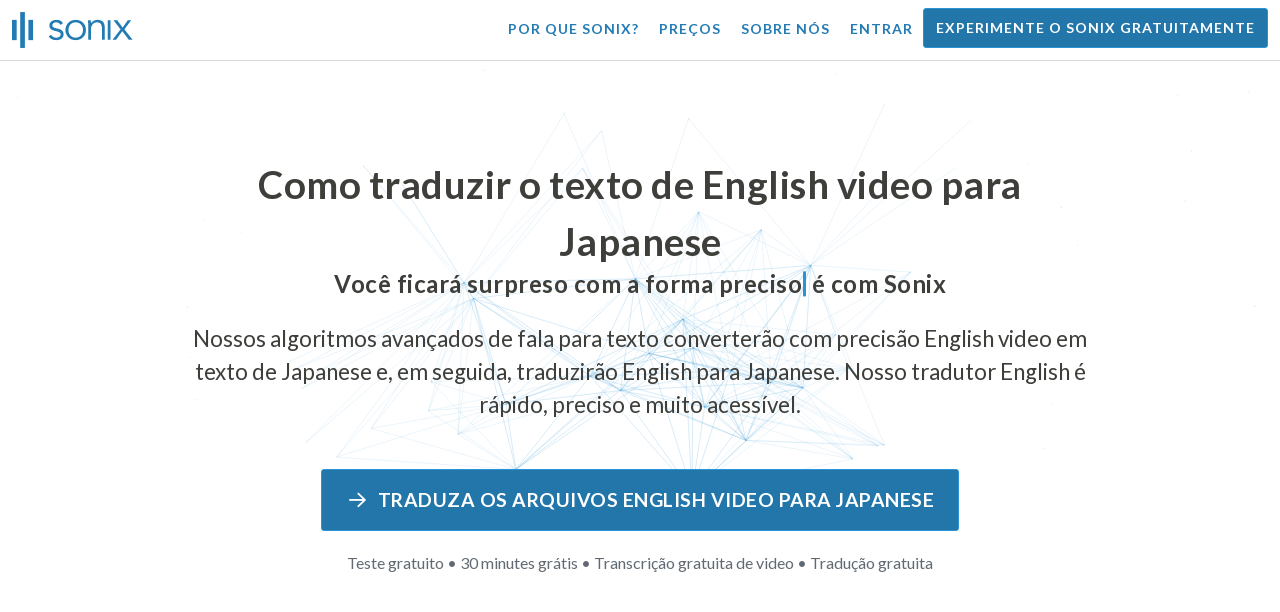

--- FILE ---
content_type: text/html; charset=utf-8
request_url: https://sonix.ai/pt/how-to-translate-english-video-to-japanese-text
body_size: 11470
content:
<!DOCTYPE html><html lang="pt"><head><title>Traduzir texto de English Video para Japanese | Tradução de alta qualidade | Sonix</title><script>window.dataLayer = window.dataLayer || [];
dataLayer.push({'userId': ''});
dataLayer.push({'sonixId': ''});
dataLayer.push({'sonixIsCustomer': ''});</script><script>(function(w,d,s,l,i){w[l]=w[l]||[];w[l].push({'gtm.start': new Date().getTime(),event:'gtm.js'});var f=d.getElementsByTagName(s)[0], j=d.createElement(s),dl=l!='dataLayer'?'&l='+l:'';j.async=true;j.src= 'https://www.googletagmanager.com/gtm.js?id='+i+dl;f.parentNode.insertBefore(j,f); })(window,document,'script','dataLayer','GTM-TLWL6QS');</script><script>// Push pageview event after GTM loads
dataLayer.push({
  'event': 'page_view',
  'page_path': window.location.pathname,
  'page_title': document.title,
  'page_location': window.location.href
});</script><meta charset="utf-8" /><meta content="width=device-width, initial-scale=1, minimum-scale=1, shrink-to-fit=no" name="viewport" /><meta content="#237bb3" name="theme-color" /><meta content="Finalmente, você pode traduzir rapidamente o texto de English video para Japanese sem sacrificar a qualidade. ✓ Clique para descobrir o que milhões de usuários satisfeitos do Sonix já conhecem." name="description" /><meta content="on" http-equiv="x-dns-prefetch-control" /><link href="//ajax.googleapis.com" rel="dns-prefetch" /><link href="//fonts.googleapis.com" rel="dns-prefetch" /><link href="//cdnjs.cloudflare.com" rel="dns-prefetch" /><link href="//www.googletagmanager.com" rel="dns-prefetch" /><link href="https://sonix.ai/pt/how-to-translate-english-video-to-japanese-text" rel="canonical" /><link href="https://sonix.ai/how-to-translate-english-video-to-japanese-text" hreflang="x-default" rel="alternate" /><link href="https://sonix.ai/how-to-translate-english-video-to-japanese-text" hreflang="en" rel="alternate" /><link href="https://sonix.ai/es/how-to-translate-english-video-to-japanese-text" hreflang="es" rel="alternate" /><link href="https://sonix.ai/de/how-to-translate-english-video-to-japanese-text" hreflang="de" rel="alternate" /><link href="https://sonix.ai/fr/how-to-translate-english-video-to-japanese-text" hreflang="fr" rel="alternate" /><link href="https://sonix.ai/ru/how-to-translate-english-video-to-japanese-text" hreflang="ru" rel="alternate" /><link href="https://sonix.ai/pt/how-to-translate-english-video-to-japanese-text" hreflang="pt" rel="alternate" /><link href="https://sonix.ai/nl/how-to-translate-english-video-to-japanese-text" hreflang="nl" rel="alternate" /><link href="https://sonix.ai/zh/how-to-translate-english-video-to-japanese-text" hreflang="zh" rel="alternate" /><link href="https://sonix.ai/tr/how-to-translate-english-video-to-japanese-text" hreflang="tr" rel="alternate" /><link href="https://sonix.ai/da/how-to-translate-english-video-to-japanese-text" hreflang="da" rel="alternate" /><link href="https://sonix.ai/ja/how-to-translate-english-video-to-japanese-text" hreflang="ja" rel="alternate" /><meta content="Traduzir texto de English Video para Japanese | Tradução de alta qualidade | Sonix" itemprop="name" /><meta content="Finalmente, você pode traduzir rapidamente o texto de English video para Japanese sem sacrificar a qualidade. ✓ Clique para descobrir o que milhões de usuários satisfeitos do Sonix já conhecem." itemprop="description" /><meta content="https://sonix.ai/sonix-share-image.jpg" itemprop="image" /><meta content="summary" name="twitter:card" /><meta content="@trysonix" name="twitter:site" /><meta content="Traduzir texto de English Video para Japanese | Tradução de alta qualidade | Sonix" name="twitter:title" /><meta content="Finalmente, você pode traduzir rapidamente o texto de English video para Japanese sem sacrificar a qualidade. ✓ Clique para descobrir o que milhões de usuários satisfeitos do Sonix já conhecem." name="twitter:description" /><meta content="@trysonix" name="twitter:creator" /><meta content="https://sonix.ai/sonix-share-image.jpg" name="twitter:image:src" /><meta content="Traduzir texto de English Video para Japanese | Tradução de alta qualidade | Sonix" property="og:title" /><meta content="article" property="og:type" /><meta content="https://sonix.ai/pt/how-to-translate-english-video-to-japanese-text" property="og:url" /><meta content="https://sonix.ai/sonix-share-image.jpg" property="og:image" /><meta content="https://sonix.ai/sonix-share-image.jpg" property="og:image:secure_url" /><meta content="Finalmente, você pode traduzir rapidamente o texto de English video para Japanese sem sacrificar a qualidade. ✓ Clique para descobrir o que milhões de usuários satisfeitos do Sonix já conhecem." property="og:description" /><meta content="Sonix" property="og:site_name" /><meta content="pt" property="og:locale" /><meta content="1013691755439806" property="fb:admins" /><script src="//d2wy8f7a9ursnm.cloudfront.net/v4/bugsnag.min.js"></script><script>window.bugsnagClient = bugsnag({
  apiKey: '93e57eeb3b18542fed46e12c5b7cd686',
  appVersion: '1.1',
  user: {"id":null,"name":null,"email":null}
})</script><script>/*! loadCSS. [c]2017 Filament Group, Inc. MIT License */
/* This file is meant as a standalone workflow for
- testing support for link[rel=preload]
- enabling async CSS loading in browsers that do not support rel=preload
- applying rel preload css once loaded, whether supported or not.
*/
(function (w) {
  "use strict";
  // rel=preload support test
  if (!w.loadCSS) {
    w.loadCSS = function () {
    };
  }
  // define on the loadCSS obj
  var rp = loadCSS.relpreload = {};
  // rel=preload feature support test
  // runs once and returns a function for compat purposes
  rp.support = (function () {
    var ret;
    try {
      ret = w.document.createElement("link").relList.supports("preload");
    } catch (e) {
      ret = false;
    }
    return function () {
      return ret;
    };
  })();

  // if preload isn't supported, get an asynchronous load by using a non-matching media attribute
  // then change that media back to its intended value on load
  rp.bindMediaToggle = function (link) {
    // remember existing media attr for ultimate state, or default to 'all'
    var finalMedia = link.media || "all";

    function enableStylesheet() {
      // unbind listeners
      if (link.addEventListener) {
        link.removeEventListener("load", enableStylesheet);
      } else if (link.attachEvent) {
        link.detachEvent("onload", enableStylesheet);
      }
      link.setAttribute("onload", null);
      link.media = finalMedia;
    }

    // bind load handlers to enable media
    if (link.addEventListener) {
      link.addEventListener("load", enableStylesheet);
    } else if (link.attachEvent) {
      link.attachEvent("onload", enableStylesheet);
    }

    // Set rel and non-applicable media type to start an async request
    // note: timeout allows this to happen async to let rendering continue in IE
    setTimeout(function () {
      link.rel = "stylesheet";
      link.media = "only x";
    });
    // also enable media after 3 seconds,
    // which will catch very old browsers (android 2.x, old firefox) that don't support onload on link
    setTimeout(enableStylesheet, 3000);
  };

  // loop through link elements in DOM
  rp.poly = function () {
    // double check this to prevent external calls from running
    if (rp.support()) {
      return;
    }
    var links = w.document.getElementsByTagName("link");
    for (var i = 0; i < links.length; i++) {
      var link = links[i];
      // qualify links to those with rel=preload and as=style attrs
      if (link.rel === "preload" && link.getAttribute("as") === "style" && !link.getAttribute("data-loadcss")) {
        // prevent rerunning on link
        link.setAttribute("data-loadcss", true);
        // bind listeners to toggle media back
        rp.bindMediaToggle(link);
      }
    }
  };

  // if unsupported, run the polyfill
  if (!rp.support()) {
    // run once at least
    rp.poly();

    // rerun poly on an interval until onload
    var run = w.setInterval(rp.poly, 500);
    if (w.addEventListener) {
      w.addEventListener("load", function () {
        rp.poly();
        w.clearInterval(run);
      });
    } else if (w.attachEvent) {
      w.attachEvent("onload", function () {
        rp.poly();
        w.clearInterval(run);
      });
    }
  }


  // commonjs
  if (typeof exports !== "undefined") {
    exports.loadCSS = loadCSS;
  }
  else {
    w.loadCSS = loadCSS;
  }
}(typeof global !== "undefined" ? global : this) );</script><script src="https://kit.fontawesome.com/ab8a76ed57.js" crossorigin="anonymous" async="async"></script><script>WebFontConfig = {
  google: { families: ['Lato:300,400,700', 'Roboto+Mono:400,700&display=swap'] }
};
(function(d) {
  var wf = d.createElement('script'), s = d.scripts[0];
  wf.src = 'https://ajax.googleapis.com/ajax/libs/webfont/1.6.26/webfont.js';
  wf.async = true;
  s.parentNode.insertBefore(wf, s);
})(document);</script><link href="/apple-touch-icon.png?v=7k4vWN7x9l" rel="apple-touch-icon" sizes="180x180" /><link href="/favicon-32x32.png?v=7k4vWN7x9l" rel="icon" sizes="32x32" type="image/png" /><link href="/favicon-16x16.png?v=7k4vWN7x9l" rel="icon" sizes="16x16" type="image/png" /><link href="/site.webmanifest?v=7k4vWN7x9l" rel="manifest" /><link color="#2276aa" href="/safari-pinned-tab.svg?v=7k4vWN7x9l" rel="mask-icon" /><link href="/favicon.ico?v=7k4vWN7x9l" rel="shortcut icon" /><meta content="Sonix" name="apple-mobile-web-app-title" /><meta content="Sonix" name="application-name" /><meta content="#2276aa" name="msapplication-TileColor" /><meta content="#ffffff" name="theme-color" /><link rel="stylesheet" href="/packs/css/corp-0d0900d1.css" media="screen" /><script src="/packs/js/corp-f8bce22d63b793d1269f.js"></script><script async="" src="https://accounts.google.com/gsi/client"></script></head><body id="page--top"><noscript><iframe height="0" src="https://www.googletagmanager.com/ns.html?id=GTM-TLWL6QS" style="display:none;visibility:hidden" width="0"></iframe></noscript><div class="fixed-top corp-top"><nav class="navbar navbar-expand-md navbar-blue" role="navigation"><div class="container-fluid"><a class="navbar-brand" href="/?locale=pt"><img width="121px" height="36px" style="max-height: 2.25rem;" alt="Sonix Home | Transcreva automaticamente seu áudio e vídeo com a mais recente tecnologia de inteligência artificial" src="/packs/media/images/brand/sonix-logo-corp-blue-e410f51ea5d828c873016d7e925b9386.svg" /></a><button aria-controls="navbarNavDropdown" aria-expanded="false" aria-label="Toggle navigation" class="navbar-toggler navbar-toggler-right" data-bs-target="#navbarNavDropdown" data-bs-toggle="collapse" type="button"><span class="navbar-toggler-icon"></span></button><div class="collapse navbar-collapse" id="navbarNavDropdown"><ul class="navbar-nav"></ul><ul class="navbar-nav ms-auto"><li class="nav-item"><a class="nav-link" href="/pt/features">Por que Sonix?</a></li><li class="nav-item"><a class="nav-link" href="/pt/pricing">Preços</a></li><li class="nav-item"><a class="nav-link" href="/pt/about">Sobre nós</a></li><li class="nav-item"><a class="nav-link me-2" href="/accounts/sign_in?locale=pt">Entrar</a></li><li class="nav-item"><a class="nav-link btn btn-cta" href="/accounts/sign_up?locale=pt">Experimente o Sonix gratuitamente</a></li></ul></div></div></nav></div><header><canvas class="sonix-dots"></canvas><div class="container fluid"><div class="row justify-content-center"><div class="col-sm-12 col-md-10"><div class="header--headline"><h2 class="cd-headline letters type mb-4 font--sans-serif"><span class="text--size-2400rem">Como traduzir o texto de English video para Japanese</span><br />Você ficará surpreso com a forma&nbsp;<span class="cd-words-wrapper"><b class="is-visible">&#32;veloz</b><b>&#32;preciso</b><b>&#32;acessível</b><b>&#32;fácil</b><b>&#32;simples</b></span>&nbsp;é com Sonix</h2><p class="mb-4 text--size-1400rem">Nossos algoritmos avançados de fala para texto converterão com precisão English video em texto de Japanese e, em seguida, traduzirão English para Japanese. Nosso tradutor English é rápido, preciso e muito acessível.</p><div class="pt-4"><a class="btn btn-primary mb-1 py-3 px-4" href=""><span class="d-block text--size-1200rem"><i class="far fa-fw fa-arrow-right me-2"></i>Traduza os arquivos English video para Japanese</span></a><p class="d-block text--color-meta-dark text--size-1000rem mt-3">Teste gratuito • 30 minutes grátis • Transcrição gratuita de video • Tradução gratuita</p></div></div></div></div></div></header><main><section class="section--box-shadow-none"><div class="container"><div class="row"><div class="col-sm-12"><div class="divider--title"><div class="divider--line"></div><div class="divider--title-content"><h1>Traduzir English video para Japanese texto</h1></div><div class="divider--line"></div></div></div></div><div class="row justify-content-around mb-5"><div class="col-sm-12 col-md-6 col-lg-7 d-flex"><div class="align-self-center"><h2 class="font-style-h1 my-4 text--weight-700">Quatro etapas simples com o conversor Sonix English para- Japanese video:</h2><ol><li class="ps-3"><h3>Faça upload do seu arquivo English video</h3><p>Comece a traduzir English video para Japanese enviando seu arquivo English video para o Sonix. Você receberá uma transcrição de texto em English em apenas alguns minutos, com base no tamanho do seu arquivo. O Sonix suporta muitos formatos populares de arquivos de áudio.&nbsp;<a class="text--color" href="https://sonix.ai/?locale=pt">O Sonix suporta muitos formatos de arquivo video populares.</a></p></li><li class="ps-3"><h3>Aperfeiçoe a transcrição do texto de English</h3><p>Passe alguns minutos em nosso poderoso editor on-line limpando a transcrição English transcrita automaticamente. Isso melhorará drasticamente a precisão de sua futura tradução de English a Japanese. O processo de tradução por voz se torna mais preciso com essa etapa simples.&nbsp;</p></li><li class="ps-3"><h3>Selecione Japanese no menu “Tradução”</h3><p>Nossos modelos avançados de linguagem criarão rapidamente uma transcrição em Japanese para você em alguns minutos. Ele pegará seu English video, o converterá em texto de Japanese e fornecerá uma transcrição traduzida que você poderá acessar e revisar antes de baixá-la. Traduza gravações de voz rapidamente com uma transcrição que sempre captura sua mensagem com precisão.&nbsp;</p></li><li class="ps-3"><h3>Aperfeiçoe sua transcrição final de Japanese</h3><p>Depois de traduzir uma gravação de English para o texto Japanese, nosso poderoso editor ajudará você a limpar sua nova transcrição de Japanese rapidamente com nossa visualização lado a lado. Clique no ícone do globo para mostrar a transcrição original de English ao lado da transcrição recém-traduzida de Japanese. Isso permitirá que você leia rapidamente o texto em nosso site e encontre problemas que podem ser corrigidos, produzindo um ótimo resultado final que você pode baixar imediatamente para o seu dispositivo.&nbsp;</p></li></ol></div></div><div class="col-sm-12 col-md-6 col-lg-5"><div class="img-fluid px-5 px-md-0 py-5"><object aria-label="Animação: O Sonix traduz automaticamente suas transcrições para %{language_count} + idiomas. Tradução rápida, precisa e acessível." data="/packs/media/images/corp/illustrations/homepage/sonix-svganimate-translation-90d21ce2a8cbffdd7a8e7a236b605792.svg" id="animatesvg-translation" onload="translationSvgLoaded()" type="image/svg+xml"></object></div><script>function translationSvgLoaded() {
  anime({
    targets: Array.from(document.getElementById("animatesvg-translation").contentDocument.querySelectorAll(".animate line, .animate path")),
    strokeDashoffset: [anime.setDashoffset, 0],
    easing: 'easeInOutSine',
    duration: 600,
    delay: function (el, i) {
      return i * 100
    },
    direction: 'alternate',
    endDelay: 200,
    loop: true
  });
}</script></div></div></div><div class="container section--article mb-5"><div class="row"><div class="col-sm-12"><div class="divider--title"><div class="divider--line"></div><div class="divider--title-content"><h2>Perguntas frequentes: English -to- Japanese</h2></div><div class="divider--line"></div></div></div></div><div class="row justify-content-around"><div class="col-sm-12 col-md-6 col-lg-7 d-flex"><div class="align-self-center"><h3>Quais são os benefícios de traduzir English video para Japanese?</h3><p>A tradução de áudio pode ser usada para traduzir de English para Japanese, bem como de qualquer outro idioma para Japanese. A tradução de áudio pode permitir que você aprenda idiomas ouvindo e não precisando ler. Essencialmente, você está ouvindo os falantes nativos falarem o idioma em vez de apenas lê-lo como se fosse uma tradução de áudio ao vivo de um falante fluente. Quando você usa o Sonix para traduzir áudio de espanhol para inglês, ele agiliza todo o processo.</p><p>Com English -to- Japanese translation video na ponta dos dedos, você pode derrubar barreiras linguísticas de forma eficaz, aprimorando sua compreensão e fluência. Esse é um benefício importante de traduzir English video para Japanese se você não tiver uma boa compreensão da forma escrita de um idioma, mas quiser entendê-lo melhor.</p><p>Usar as ferramentas da Sonix para traduzir English para Japanese video permitirá que você aprenda novas frases enquanto continua expandindo suas habilidades de tradução. Ao mesmo tempo, ele fornecerá uma experiência rápida e conveniente, produzindo traduções de alta qualidade de English a Japanese video em uma fração do tempo que levaria ao trabalhar com tradutores. Você também pode usar o Sonix se precisar de um tradutor de voz fácil de usar de English a Japanese para sua gravação de video. Ele oferece uma experiência rica em recursos que produzirá uma tradução de alta qualidade de uma conversa ou discurso em um instante.</p><h3>Por que eu deveria usar um serviço de tradução profissional video como o Sonix?</h3><p>Descobrir como converter texto de English em Japanese pode ser um desafio, especialmente quando há expressões idiomáticas ou de fala no idioma original que talvez você não consiga encontrar em um dicionário. Para garantir que você consiga criar uma tradução precisa da palavra falada e fácil de seguir, é importante que você saiba como analisar, decodificar e traduzir o áudio. Usar um tradutor de áudio profissional Japanese como o Sonix permite que você entenda melhor a voz que está sendo traduzida e, assim, crie conteúdo de melhor qualidade. Usar um tradutor video rico em recursos para English a Japanese também garante que a tradução estará correta e preservará a integridade do áudio original.</p><p>Se você quiser traduzir English para- Japanese video, a Sonix fornecerá uma maneira comprovada de obter traduções de qualidade de forma consistente. Você terá acesso a uma lista de ferramentas que ajudarão você a traduzir rapidamente video de English para Japanese, acelerando seu trabalho. Além disso, facilitamos o salvamento e o download do texto traduzido para o seu computador. Nosso sistema está aprendendo continuamente como ouvir melhor suas conversas reais e entender os padrões de fala para tornar seus resultados o mais precisos possível. Se você está procurando a melhor ferramenta para traduzir com precisão video o texto de English para Japanese a cada vez, o Sonix é a solução.</p><h3>Quanto tempo leva para traduzir o texto de English para Japanese?</h3><p>Então, quanto tempo será necessário para traduzir English para Japanese video? O processo real de tradução de video é rápido e fácil. Para traduzir English para Japanese, basta fazer o upload do arquivo video que você deseja traduzir no site da Sonix e sua tradução concluída será criada rapidamente. No entanto, é importante ter em mente que o tempo exato de transcrição dependerá da qualidade e da duração do arquivo video que você enviar para o nosso sistema. Depois de começar, você verá rapidamente a rapidez com que o software funciona ao lidar com video de diferentes comprimentos. Fique tranquilo, não importa o video, nosso tradutor English pode lidar com isso!</p><h3>O Sonix tem ferramentas de edição e polimento?</h3><p>Sim, o Sonix oferece um conjunto abrangente de ferramentas de edição e polimento para transcrever video de diferentes idiomas. Nossos serviços de tradução e ferramentas de transcrição são particularmente benéficos ao traduzir arquivos video de English para Japanese e outros idiomas com maior precisão. Nossa poderosa plataforma de tradução English -to- Japanese video é uma solução versátil para suas necessidades de tradução.</p></div></div></div></div><div class="container py-5"><div class="row justify-content-center"><div class="col-sm-12 divider--title"><div class="divider--line"></div><div class="divider--title-content"><h2>Transcreva os arquivos English video e depois traduza para Japanese&#32;<img draggable="false" title=":rocket:" alt="🚀" src="https://cdnjs.cloudflare.com/ajax/libs/twemoji/11.1.0/2/svg/1f680.svg" class="emoji"></h2></div><div class="divider--line"></div></div><div class="col-sm-12 col-md-8 text-center my-4"><p class="text--size-1100rem">O Sonix transcreve e traduz automaticamente seus arquivos de áudio/vídeo em 53+ idiomas. Pesquise, edite e compartilhe facilmente seus arquivos de mídia.&nbsp;O Sonix tem um tradutor avançado English video que é classificado como a melhor plataforma de tradução em 2026, permitindo que as pessoas transcrevam rapidamente English para Japanese. Você deve escolher o software Sonix para traduzir o texto de English video para Japanese.&nbsp;Rápido, preciso e acessível. Milhões de usuários de todo o mundo.</p><div class="py-3"><a class="btn btn-primary mb-1 py-3" href="/accounts/sign_up?locale=pt"><span class="d-block text--size-1200rem"><i class="far fa-fw fa-arrow-right me-2"></i>Traduza os arquivos English video para Japanese hoje</span></a><p class="d-block">Teste gratuito • 30 minutes grátis • Video transcrição e tradução incluídas</p></div></div></div></div><div class="container mb-5"><div class="row"><div class="col-sm-12"><div class="divider--title"><div class="divider--line"></div><div class="divider--title-content"><h2>Sonix também traduz English video para muitos outros idiomas&nbsp;<img draggable="false" title=":speech_balloon:" alt="💬" src="https://cdnjs.cloudflare.com/ajax/libs/twemoji/11.1.0/2/svg/1f4ac.svg" class="emoji"></h2></div><div class="divider--line"></div></div></div></div><div class="row"><div class="col-sm-12 py-3"><div class="row row-cols-2 row-cols-lg-4 g-2 g-lg-3"><div class="col"><div class="card p-2"><a class="text--color text--weight-700" title="Como traduzir de forma rápida e precisa seu English video para Arabic com Sonix" href="/pt/how-to-translate-english-video-to-arabic-text">Arabic<i class="flag-icon ms-2 shadow--box-sm flag-icon-arableague"></i></a></div></div><div class="col"><div class="card p-2"><a class="text--color text--weight-700" title="Como traduzir de forma rápida e precisa seu English video para Belarusian com Sonix" href="/pt/how-to-translate-english-video-to-belarusian-text">Belarusian<i class="flag-icon ms-2 shadow--box-sm flag-icon-by"></i></a></div></div><div class="col"><div class="card p-2"><a class="text--color text--weight-700" title="Como traduzir de forma rápida e precisa seu English video para Bulgarian com Sonix" href="/pt/how-to-translate-english-video-to-bulgarian-text">Bulgarian<i class="flag-icon ms-2 shadow--box-sm flag-icon-bg"></i></a></div></div><div class="col"><div class="card p-2"><a class="text--color text--weight-700" title="Como traduzir de forma rápida e precisa seu English video para Bengali com Sonix" href="/pt/how-to-translate-english-video-to-bengali-text">Bengali<i class="flag-icon ms-2 shadow--box-sm flag-icon-bd"></i><i class="flag-icon ms-2 shadow--box-sm flag-icon-in"></i></a></div></div><div class="col"><div class="card p-2"><a class="text--color text--weight-700" title="Como traduzir de forma rápida e precisa seu English video para Catalan com Sonix" href="/pt/how-to-translate-english-video-to-catalan-text">Catalan<i class="flag-icon ms-2 shadow--box-sm flag-icon-es-ct"></i></a></div></div><div class="col"><div class="card p-2"><a class="text--color text--weight-700" title="Como traduzir de forma rápida e precisa seu English video para Czech com Sonix" href="/pt/how-to-translate-english-video-to-czech-text">Czech<i class="flag-icon ms-2 shadow--box-sm flag-icon-cz"></i></a></div></div><div class="col"><div class="card p-2"><a class="text--color text--weight-700" title="Como traduzir de forma rápida e precisa seu English video para Welsh com Sonix" href="/pt/how-to-translate-english-video-to-welsh-text">Welsh<i class="flag-icon ms-2 shadow--box-sm flag-icon-gb-wls"></i></a></div></div><div class="col"><div class="card p-2"><a class="text--color text--weight-700" title="Como traduzir de forma rápida e precisa seu English video para Danish com Sonix" href="/pt/how-to-translate-english-video-to-danish-text">Danish<i class="flag-icon ms-2 shadow--box-sm flag-icon-dk"></i></a></div></div><div class="col"><div class="card p-2"><a class="text--color text--weight-700" title="Como traduzir de forma rápida e precisa seu English video para German com Sonix" href="/pt/how-to-translate-english-video-to-german-text">German<i class="flag-icon ms-2 shadow--box-sm flag-icon-de"></i></a></div></div><div class="col"><div class="card p-2"><a class="text--color text--weight-700" title="Como traduzir de forma rápida e precisa seu English video para Greek com Sonix" href="/pt/how-to-translate-english-video-to-greek-text">Greek<i class="flag-icon ms-2 shadow--box-sm flag-icon-gr"></i></a></div></div><div class="col"><div class="card p-2"><a class="text--color text--weight-700" title="Como traduzir de forma rápida e precisa seu English video para Spanish com Sonix" href="/pt/how-to-translate-english-video-to-spanish-text">Spanish<i class="flag-icon ms-2 shadow--box-sm flag-icon-es"></i><i class="flag-icon ms-2 shadow--box-sm flag-icon-mx"></i><i class="flag-icon ms-2 shadow--box-sm flag-icon-ar"></i><i class="flag-icon ms-2 shadow--box-sm flag-icon-co"></i></a></div></div><div class="col"><div class="card p-2"><a class="text--color text--weight-700" title="Como traduzir de forma rápida e precisa seu English video para Estonian com Sonix" href="/pt/how-to-translate-english-video-to-estonian-text">Estonian<i class="flag-icon ms-2 shadow--box-sm flag-icon-ee"></i></a></div></div><div class="col"><div class="card p-2"><a class="text--color text--weight-700" title="Como traduzir de forma rápida e precisa seu English video para Basque com Sonix" href="/pt/how-to-translate-english-video-to-basque-text">Basque<i class="flag-icon ms-2 shadow--box-sm flag-icon-es"></i></a></div></div><div class="col"><div class="card p-2"><a class="text--color text--weight-700" title="Como traduzir de forma rápida e precisa seu English video para Persian com Sonix" href="/pt/how-to-translate-english-video-to-persian-text">Persian<i class="flag-icon ms-2 shadow--box-sm flag-icon-ir"></i></a></div></div><div class="col"><div class="card p-2"><a class="text--color text--weight-700" title="Como traduzir de forma rápida e precisa seu English video para Finnish com Sonix" href="/pt/how-to-translate-english-video-to-finnish-text">Finnish<i class="flag-icon ms-2 shadow--box-sm flag-icon-fi"></i></a></div></div><div class="col"><div class="card p-2"><a class="text--color text--weight-700" title="Como traduzir de forma rápida e precisa seu English video para French com Sonix" href="/pt/how-to-translate-english-video-to-french-text">French<i class="flag-icon ms-2 shadow--box-sm flag-icon-fr"></i><i class="flag-icon ms-2 shadow--box-sm flag-icon-ca"></i></a></div></div><div class="col"><div class="card p-2"><a class="text--color text--weight-700" title="Como traduzir de forma rápida e precisa seu English video para Hebrew com Sonix" href="/pt/how-to-translate-english-video-to-hebrew-text">Hebrew<i class="flag-icon ms-2 shadow--box-sm flag-icon-il"></i></a></div></div><div class="col"><div class="card p-2"><a class="text--color text--weight-700" title="Como traduzir de forma rápida e precisa seu English video para Hindi com Sonix" href="/pt/how-to-translate-english-video-to-hindi-text">Hindi<i class="flag-icon ms-2 shadow--box-sm flag-icon-in"></i></a></div></div><div class="col"><div class="card p-2"><a class="text--color text--weight-700" title="Como traduzir de forma rápida e precisa seu English video para Croatian com Sonix" href="/pt/how-to-translate-english-video-to-croatian-text">Croatian<i class="flag-icon ms-2 shadow--box-sm flag-icon-hr"></i></a></div></div><div class="col"><div class="card p-2"><a class="text--color text--weight-700" title="Como traduzir de forma rápida e precisa seu English video para Hungarian com Sonix" href="/pt/how-to-translate-english-video-to-hungarian-text">Hungarian<i class="flag-icon ms-2 shadow--box-sm flag-icon-hu"></i></a></div></div><div class="col"><div class="card p-2"><a class="text--color text--weight-700" title="Como traduzir de forma rápida e precisa seu English video para Armenian com Sonix" href="/pt/how-to-translate-english-video-to-armenian-text">Armenian<i class="flag-icon ms-2 shadow--box-sm flag-icon-am"></i></a></div></div><div class="col"><div class="card p-2"><a class="text--color text--weight-700" title="Como traduzir de forma rápida e precisa seu English video para Indonesian com Sonix" href="/pt/how-to-translate-english-video-to-indonesian-text">Indonesian<i class="flag-icon ms-2 shadow--box-sm flag-icon-id"></i></a></div></div><div class="col"><div class="card p-2"><a class="text--color text--weight-700" title="Como traduzir de forma rápida e precisa seu English video para Italian com Sonix" href="/pt/how-to-translate-english-video-to-italian-text">Italian<i class="flag-icon ms-2 shadow--box-sm flag-icon-it"></i></a></div></div><div class="col"><div class="card p-2"><a class="text--color text--weight-700" title="Como traduzir de forma rápida e precisa seu English video para Japanese com Sonix" href="/pt/how-to-translate-english-video-to-japanese-text">Japanese<i class="flag-icon ms-2 shadow--box-sm flag-icon-jp"></i></a></div></div><div class="col"><div class="card p-2"><a class="text--color text--weight-700" title="Como traduzir de forma rápida e precisa seu English video para Korean com Sonix" href="/pt/how-to-translate-english-video-to-korean-text">Korean<i class="flag-icon ms-2 shadow--box-sm flag-icon-kr"></i></a></div></div><div class="col"><div class="card p-2"><a class="text--color text--weight-700" title="Como traduzir de forma rápida e precisa seu English video para Lithuanian com Sonix" href="/pt/how-to-translate-english-video-to-lithuanian-text">Lithuanian<i class="flag-icon ms-2 shadow--box-sm flag-icon-lt"></i></a></div></div><div class="col"><div class="card p-2"><a class="text--color text--weight-700" title="Como traduzir de forma rápida e precisa seu English video para Latvian com Sonix" href="/pt/how-to-translate-english-video-to-latvian-text">Latvian<i class="flag-icon ms-2 shadow--box-sm flag-icon-lv"></i></a></div></div><div class="col"><div class="card p-2"><a class="text--color text--weight-700" title="Como traduzir de forma rápida e precisa seu English video para Mongolian com Sonix" href="/pt/how-to-translate-english-video-to-mongolian-text">Mongolian<i class="flag-icon ms-2 shadow--box-sm flag-icon-mn"></i></a></div></div><div class="col"><div class="card p-2"><a class="text--color text--weight-700" title="Como traduzir de forma rápida e precisa seu English video para Marathi com Sonix" href="/pt/how-to-translate-english-video-to-marathi-text">Marathi<i class="flag-icon ms-2 shadow--box-sm flag-icon-mr"></i></a></div></div><div class="col"><div class="card p-2"><a class="text--color text--weight-700" title="Como traduzir de forma rápida e precisa seu English video para Malay com Sonix" href="/pt/how-to-translate-english-video-to-malay-text">Malay<i class="flag-icon ms-2 shadow--box-sm flag-icon-my"></i></a></div></div><div class="col"><div class="card p-2"><a class="text--color text--weight-700" title="Como traduzir de forma rápida e precisa seu English video para Dutch com Sonix" href="/pt/how-to-translate-english-video-to-dutch-text">Dutch<i class="flag-icon ms-2 shadow--box-sm flag-icon-nl"></i></a></div></div><div class="col"><div class="card p-2"><a class="text--color text--weight-700" title="Como traduzir de forma rápida e precisa seu English video para Norwegian com Sonix" href="/pt/how-to-translate-english-video-to-norwegian-text">Norwegian<i class="flag-icon ms-2 shadow--box-sm flag-icon-no"></i></a></div></div><div class="col"><div class="card p-2"><a class="text--color text--weight-700" title="Como traduzir de forma rápida e precisa seu English video para Polish com Sonix" href="/pt/how-to-translate-english-video-to-polish-text">Polish<i class="flag-icon ms-2 shadow--box-sm flag-icon-pl"></i></a></div></div><div class="col"><div class="card p-2"><a class="text--color text--weight-700" title="Como traduzir de forma rápida e precisa seu English video para Portuguese com Sonix" href="/pt/how-to-translate-english-video-to-portuguese-text">Portuguese<i class="flag-icon ms-2 shadow--box-sm flag-icon-pt"></i><i class="flag-icon ms-2 shadow--box-sm flag-icon-br"></i></a></div></div><div class="col"><div class="card p-2"><a class="text--color text--weight-700" title="Como traduzir de forma rápida e precisa seu English video para Portuguese (Brazilian) com Sonix" href="/pt/how-to-translate-english-video-to-portuguese-brazilian-text">Portuguese (Brazilian)<i class="flag-icon ms-2 shadow--box-sm flag-icon-br"></i></a></div></div><div class="col"><div class="card p-2"><a class="text--color text--weight-700" title="Como traduzir de forma rápida e precisa seu English video para Portuguese (Excluding Brazilian Portuguese) com Sonix" href="/pt/how-to-translate-english-video-to-portuguese-excluding-brazilian-portuguese-text">Portuguese (Excluding Brazilian Portuguese)<i class="flag-icon ms-2 shadow--box-sm flag-icon-pt"></i></a></div></div><div class="col"><div class="card p-2"><a class="text--color text--weight-700" title="Como traduzir de forma rápida e precisa seu English video para Romanian com Sonix" href="/pt/how-to-translate-english-video-to-romanian-text">Romanian<i class="flag-icon ms-2 shadow--box-sm flag-icon-ro"></i></a></div></div><div class="col"><div class="card p-2"><a class="text--color text--weight-700" title="Como traduzir de forma rápida e precisa seu English video para Russian com Sonix" href="/pt/how-to-translate-english-video-to-russian-text">Russian<i class="flag-icon ms-2 shadow--box-sm flag-icon-ru"></i></a></div></div><div class="col"><div class="card p-2"><a class="text--color text--weight-700" title="Como traduzir de forma rápida e precisa seu English video para Slovak com Sonix" href="/pt/how-to-translate-english-video-to-slovak-text">Slovak<i class="flag-icon ms-2 shadow--box-sm flag-icon-sk"></i></a></div></div><div class="col"><div class="card p-2"><a class="text--color text--weight-700" title="Como traduzir de forma rápida e precisa seu English video para Slovenian com Sonix" href="/pt/how-to-translate-english-video-to-slovenian-text">Slovenian<i class="flag-icon ms-2 shadow--box-sm flag-icon-si"></i></a></div></div><div class="col"><div class="card p-2"><a class="text--color text--weight-700" title="Como traduzir de forma rápida e precisa seu English video para Serbian com Sonix" href="/pt/how-to-translate-english-video-to-serbian-text">Serbian<i class="flag-icon ms-2 shadow--box-sm flag-icon-rs"></i></a></div></div><div class="col"><div class="card p-2"><a class="text--color text--weight-700" title="Como traduzir de forma rápida e precisa seu English video para Swedish com Sonix" href="/pt/how-to-translate-english-video-to-swedish-text">Swedish<i class="flag-icon ms-2 shadow--box-sm flag-icon-se"></i></a></div></div><div class="col"><div class="card p-2"><a class="text--color text--weight-700" title="Como traduzir de forma rápida e precisa seu English video para Swahili com Sonix" href="/pt/how-to-translate-english-video-to-swahili-text">Swahili<i class="flag-icon ms-2 shadow--box-sm flag-icon-tz"></i><i class="flag-icon ms-2 shadow--box-sm flag-icon-ke"></i><i class="flag-icon ms-2 shadow--box-sm flag-icon-ug"></i><i class="flag-icon ms-2 shadow--box-sm flag-icon-cd"></i></a></div></div><div class="col"><div class="card p-2"><a class="text--color text--weight-700" title="Como traduzir de forma rápida e precisa seu English video para Tamil com Sonix" href="/pt/how-to-translate-english-video-to-tamil-text">Tamil<i class="flag-icon ms-2 shadow--box-sm flag-icon-lk"></i><i class="flag-icon ms-2 shadow--box-sm flag-icon-in"></i></a></div></div><div class="col"><div class="card p-2"><a class="text--color text--weight-700" title="Como traduzir de forma rápida e precisa seu English video para Thai com Sonix" href="/pt/how-to-translate-english-video-to-thai-text">Thai<i class="flag-icon ms-2 shadow--box-sm flag-icon-th"></i></a></div></div><div class="col"><div class="card p-2"><a class="text--color text--weight-700" title="Como traduzir de forma rápida e precisa seu English video para Tagalog com Sonix" href="/pt/how-to-translate-english-video-to-tagalog-text">Tagalog<i class="flag-icon ms-2 shadow--box-sm flag-icon-ph"></i></a></div></div><div class="col"><div class="card p-2"><a class="text--color text--weight-700" title="Como traduzir de forma rápida e precisa seu English video para Turkish com Sonix" href="/pt/how-to-translate-english-video-to-turkish-text">Turkish<i class="flag-icon ms-2 shadow--box-sm flag-icon-tr"></i></a></div></div><div class="col"><div class="card p-2"><a class="text--color text--weight-700" title="Como traduzir de forma rápida e precisa seu English video para Uyghur com Sonix" href="/pt/how-to-translate-english-video-to-uyghur-text">Uyghur<i class="flag-icon ms-2 shadow--box-sm flag-icon-ug"></i></a></div></div><div class="col"><div class="card p-2"><a class="text--color text--weight-700" title="Como traduzir de forma rápida e precisa seu English video para Ukrainian com Sonix" href="/pt/how-to-translate-english-video-to-ukrainian-text">Ukrainian<i class="flag-icon ms-2 shadow--box-sm flag-icon-ua"></i></a></div></div><div class="col"><div class="card p-2"><a class="text--color text--weight-700" title="Como traduzir de forma rápida e precisa seu English video para Urdu com Sonix" href="/pt/how-to-translate-english-video-to-urdu-text">Urdu<i class="flag-icon ms-2 shadow--box-sm flag-icon-pk"></i><i class="flag-icon ms-2 shadow--box-sm flag-icon-in"></i></a></div></div><div class="col"><div class="card p-2"><a class="text--color text--weight-700" title="Como traduzir de forma rápida e precisa seu English video para Vietnamese com Sonix" href="/pt/how-to-translate-english-video-to-vietnamese-text">Vietnamese<i class="flag-icon ms-2 shadow--box-sm flag-icon-vn"></i></a></div></div><div class="col"><div class="card p-2"><a class="text--color text--weight-700" title="Como traduzir de forma rápida e precisa seu English video para Chinese (Simplified) com Sonix" href="/pt/how-to-translate-english-video-to-chinese-simplified-text">Chinese (Simplified)<i class="flag-icon ms-2 shadow--box-sm flag-icon-cn"></i><i class="flag-icon ms-2 shadow--box-sm flag-icon-tw"></i><i class="flag-icon ms-2 shadow--box-sm flag-icon-hk"></i></a></div></div><div class="col"><div class="card p-2"><a class="text--color text--weight-700" title="Como traduzir de forma rápida e precisa seu English video para Chinese (Traditional) com Sonix" href="/pt/how-to-translate-english-video-to-chinese-traditional-text">Chinese (Traditional)<i class="flag-icon ms-2 shadow--box-sm flag-icon-cn"></i><i class="flag-icon ms-2 shadow--box-sm flag-icon-tw"></i><i class="flag-icon ms-2 shadow--box-sm flag-icon-hk"></i></a></div></div></div></div></div></div></section></main><div class="empty"></div><div class="container-fluid py-5 bgcolor--fc-glass border-top--meta-light"><div class="container"><div class="row justify-content-center mt-5"><div class="col-4 col-md-3 col-lg-2"><img class="img-fluid img-border rounded-circle" alt="Deixe que nossa equipe de suporte o ajude com todas as suas perguntas de transcrição automatizada. Na foto: Christine Lee" src="/packs/media/images/corp/people/customer-support-christine-lee-phone-e78e391b873e242d3acd257edcd11f49.jpg" /></div><div class="col-8 col-md-6 col-lg-5"><p>Transcreva e traduza com confiança, sabendo que você tem o apoio de nossa equipe premiada, que está pronta para responder às suas perguntas.&nbsp;Obtenha ajuda imediata visitando o nosso&nbsp;<a class="text--color" href="https://help.sonix.ai/en/">Centro de Ajuda</a>, <a class="text--color" href="/resources/?locale=pt">recursos</a>, <a class="text--color" href="/pt/step-by-step-tutorials">tutoriais</a>, <a class="text--color" href="/pt/introduction-to-sonix">e Introdução aos vídeos do Sonix</a>.</p><p class="mt-4"><a class="link--arrow-right text--weight-700" href="https://help.sonix.ai/en/">Visite nossa Central de Ajuda</a></p></div></div><div class="row mt-5"><div class="col-sm-12"><div class="divider--title"><div class="divider--line"></div><div class="divider--title-content"><h2>Você pode estar interessado em&nbsp;<img draggable="false" title=":thinking_face:" alt="🤔" src="https://cdnjs.cloudflare.com/ajax/libs/twemoji/11.1.0/2/svg/1f914.svg" class="emoji"></h2></div><div class="divider--line"></div></div></div></div><ul class="row justify-content-center list-unstyled pb-5"><li class="col-sm-12 col-md-4"><p class="text-center"><a class="text--color-meta" href="/pt/how-to-convert-audio-to-text">Como faço para converter áudio em texto?</a></p></li><li class="col-sm-12 col-md-4"><p class="text-center"><a class="text--color-meta" href="/pt/how-to-convert-mp3-to-text">Como converter mp3 em texto?</a></p></li><li class="col-sm-12 col-md-4"><p class="text-center"><a class="text--color-meta" href="https://sonix.ai/resources/phone-call-transcription/">Como gravar uma ligação</a></p></li><li class="col-sm-12 col-md-4"><p class="text-center"><a class="text--color-meta" href="/pt/how-to-transcribe-a-google-meet-recording">Como gravar uma reunião no Google Meet</a></p></li><li class="col-sm-12 col-md-4"><p class="text-center"><a class="text--color-meta" href="https://sonix.ai/resources/transcriptionist-vs-captioner/">O que um transcritor faz?</a></p></li><li class="col-sm-12 col-md-4"><p class="text-center"><a class="text--color-meta" href="https://sonix.ai/resources/how-to-add-captions-and-subtitles-to-imovie/">Como adicionar legendas no iMovie</a></p></li></ul></div></div><footer><div class="container-fluid"><div class="container py-5"><div class="row py-4"><div class="col-sm-6 col-lg-3 py-2 mb-4"><h4 class="mt-0 mb-2">Visão geral do produto</h4><ul><li><a href="/pt/features">Características</a></li><li><a href="/pt/fast-transcription">Transcrição rápida</a></li><li><a href="/pt/verbatim-transcription">Transcrição literal</a></li><li><a href="/pt/real-time-transcription">transcrição em tempo real</a></li><li><a href="/pt/medical-transcription">Transcrição médica</a></li></ul></div><div class="col-sm-6 col-lg-3 py-2 mb-4"><h4 class="mt-0 mb-2">Características do produto</h4><ul><li><a href="/pt/features/ai-analysis">Ferramentas de análise de IA</a></li><li><a href="/pt/automated-transcription">Software de transcrição automática</a></li><li><a href="/pt/seo-friendly-media-player">Reprodutor de mídia amigável para SEO</a></li><li><a href="/pt/automated-subtitles-and-captions">Adicionar legendas ao vídeo</a></li><li><a href="/pt/transcribe-youtube-videos">Transcreva vídeos do YouTube</a></li><li><a href="/transcriptionists?locale=pt">Limpeza da transcrição</a></li></ul></div><div class="col-sm-6 col-lg-3 py-2 mb-4"><h4 class="mt-0 mb-2">Saiba mais</h4><ul><li><a href="/pt/pricing">Preços</a></li><li><a href="/customers?locale=pt">Clientes</a></li><li><a href="/testimonials?locale=pt">Depoimentos</a></li><li><a href="/why-transcribe?locale=pt">Cinco razões para transcrever</a></li><li><a href="/how-to-capture-great-audio?locale=pt">Como capturar um ótimo áudio</a></li></ul></div><div class="col-sm-6 col-lg-3 py-2 mb-4"><h4 class="mt-0 mb-2">Suporte</h4><ul><li><a href="/pt/introduction-to-sonix">Introdução ao Sonix</a></li><li><a href="/pt/faq">Perguntas frequentes</a></li><li><a href="/resources/?locale=pt">Recursos</a></li><li><a href="https://help.sonix.ai/en/">Centro de Ajuda</a></li></ul></div><div class="col-sm-6 col-lg-3 py-2 mb-4"><h4 class="mb-2">Sonix Legal</h4><ul><li><a href="/pt/legal">Visão geral legal</a></li><li><a href="/pt/legal/features">Características legais</a></li><li><a href="/pt/legal/pricing">Preços legais</a></li><li><a href="/pt/legal/contact-legal-sales">Entre em contato com vendas jurídicas</a></li></ul><h4 class="mt-4 mb-2">Casos de uso legal</h4><ul><li><a href="/pt/lawyers">Estenógrafos judiciais</a></li><li><a href="/pt/lawyers">Investigadores</a></li><li><a href="/pt/lawyers">Advogados</a></li><li><a href="/pt/legal-firms">Escritórios jurídicos</a></li></ul></div><div class="col-sm-6 col-lg-3 py-2 mb-4"><h4 class="mb-2">Para Profissionais</h4><ul><li><a href="/pt/journalists">Jornalistas</a></li><li><a href="/pt/researchers">Pesquisadores</a></li><li><a href="/pt/video">Produtores de vídeo</a></li><li><a href="/pt/podcasters">Podcasters</a></li><li><a href="/pt/coaches">Coaches</a></li><li><a href="/pt/students">Estudantes</a></li><li><a href="/pt/marketers">Profissionais de marketing</a></li><li><a href="/pt/filmmakers">Cineastas</a></li></ul></div><div class="col-sm-6 col-lg-6 py-2 mb-4"><h4 class="mt-0 mb-2">Para Empresas</h4><ul><li><a href="/pt/enterprise">Corporativo</a></li><li><a href="/pt/education">Educação</a></li><li><a href="/pt/newsrooms">Redações</a></li><li><a href="/pt/nonprofits">Organizações sem fins lucrativos</a></li><li><a href="/pt/radio-stations">Estações de rádio</a></li><li><a href="/pt/research-firms">Empresas de pesquisa</a></li><li><a href="/pt/sales-teams">Equipes de vendas</a></li><li><a href="/pt/transcription-agencies">Agências de transcrição</a></li><li><a href="/pt/clinical-research">Equipes de pesquisa clínica</a></li><li><a href="/pt/media-monitoring">Monitoramento de mídia</a></li><li><a href="/pt/make-web-content-accessible">Acessibilidade</a></li></ul></div><div class="col-sm-6 col-lg-3 py-2 mb-4"><h4 class="mt-0 mb-2">Transcrever seus arquivos</h4><ul><li><a href="/pt/languages">Línguas que transcrevemos</a></li><li><a href="/pt/translate-video">Traduza vídeos para qualquer idioma</a></li><li><a href="/pt/speech-to-text-all-supported-file-formats">Formatos de arquivo que transcrevemos</a></li><li><a href="/pt/audio-to-text-file-formats">Formatos de arquivo áudio</a></li><li><a href="/pt/video-to-text-file-formats">Formatos de arquivo vídeo</a></li></ul></div><div class="col-sm-12 col-lg-9 py-2 mb-4"><h4 class="mt-0 mb-2">Videoconferência</h4><div class="row"><ul class="col-sm-12 col-lg-4"><li><a href="/pt/how-to-transcribe-a-zoom-meeting">Transcrição do Zoom</a></li><li><a href="/pt/how-to-transcribe-a-gotomeeting-recording">Transcrição do GoToMeeting</a></li><li><a href="/pt/how-to-transcribe-a-google-meet-recording">Transcrição do Google Meet</a></li><li><a href="/pt/how-to-transcribe-a-loom-recording">Transcrição do Loom</a></li><li><a href="/pt/how-to-transcribe-a-uberconference-meeting">Transcrição do UberConference</a></li></ul><ul class="col-sm-12 col-lg-4"><li><a href="/pt/how-to-transcribe-a-webex-meeting">Transcrição do WebEx</a></li><li><a href="/pt/how-to-transcribe-a-skype-call">Transcrição de chamadas do Skype</a></li><li><a href="/pt/how-to-transcribe-a-ringcentral-meeting">Transcrição da reunião RingCentral</a></li><li><a href="/pt/how-to-transcribe-a-microsoft-teams-meeting">Transcrição da reunião Microsoft Teams</a></li><li><a href="/pt/how-to-transcribe-a-join-me-meeting">Transcrição da reunião Join.me</a></li><li><a href="/pt/how-to-transcribe-a-bluejeans-meeting">Transcrição da reunião BlueJeans</a></li></ul></div></div><div class="col-sm-6 col-lg-3 py-2 mb-4"><h4 class="mt-0 mb-2">Parceiros</h4><ul><li><a href="https://sonix.ai/api?locale=pt">Sonix API</a></li><li><a href="https://sonix.ai/docs/api?locale=pt">Documentação da API</a></li><li><a href="https://my.sonix.ai/api?locale=pt">Painel de API</a></li><li><a href="/affiliates?locale=pt">Programa de afiliados</a></li></ul></div><div class="col-sm-6 col-lg-3 py-2 mb-4"><h4 class="mt-0 mb-2">Empresa</h4><ul><li><a href="/pt/about">Sobre nós</a></li><li><a href="/pt/careers">Carreiras — Estamos contratando!</a></li><li><a href="/pt/press">Imprensa</a></li><li><a href="/pt/contact">Contato</a></li><li><a href="/pt/security">Segurança</a></li></ul></div></div><div class="d-block position--relative"><div class="hocus-pocus-hare"><span class="hare" data-balloon="Bem-vindo ao Sonix. Sou sua companheira mágica de transcrição!" data-balloon-color="secondary" data-balloon-length="large" data-balloon-pos="right"></span></div></div></div></div><div class="container-fluid footer--border-top"><div class="container"><div class="row py-2 justify-content-center"><div class="col-sm-12 col-md-9 col-lg-8 py-3"><div class="d-md-flex flex-row text-center text-md-start"><a class="display-flex" href="/?locale=pt"><img style="max-height: 2.25rem;" alt="Sonix converte seu áudio em texto. É 2026 o melhor serviço de transcrição online." src="/packs/media/images/brand/sonix-logo-corp-white-2b399abd5a56185f468b9a5ef2cf5e2f.svg" /></a><p class="footer-text text--size-1000rem px-4 text--color-white pt-4 pt-md-0">Sonix é a plataforma mais avançada do mundo <a class="text--color-white" href="/pt/features">transcrição automatizada</a>, <a class="text--color-white" href="/pt/features/automated-translation">tradução</a>, e <a class="text--color-white" href="/pt/features/automated-subtitles">legendagem</a> plataforma.  <a class="text--color-white" href="/pt/fast-transcription">Rápido</a>, <a class="text--color-white" href="/pt/automated-transcription">preciso</a> e <a class="text--color-white" href="/pt/pricing">acessível</a>.</p></div></div><div class="col-sm-12 col-md-3 col-lg-4 py-3 text-center text-md-end"><p class="text--size-1400rem mb-0"><a class="me-2" href="https://www.facebook.com/trysonix/"><i class="fab fa-fw fa-facebook"></i><span class="sr-only sr-only-focusable">Facebook</span></a><a class="me-2" href="https://twitter.com/trysonix"><i class="fab fa-fw fa-twitter"></i><span class="sr-only sr-only-focusable">Twitter</span></a><a class="me-2" href="https://ke.linkedin.com/company/sonix-inc"><i class="fab fa-fw fa-linkedin"></i><span class="sr-only sr-only-focusable">LinkedIn</span></a></p></div></div></div></div><div class="container-fluid footer--border-top"><div class="container pb-4"><div class="row text--color-meta py-3"><div class="col-sm-12 text-center col-lg-6 text-lg-start pt-4 pt-md-2"><ul class="list-inline"><li class="list-inline-item text--size-1200rem"><a title="Converter áudio em texto: Saiba mais sobre a transcrição automatizada do Sonix no Inglês" href="https://sonix.ai/how-to-translate-english-video-to-japanese-text"><i class="flag-icon shadow--box border-all flag-icon-us"></i></a></li><li class="list-inline-item text--size-1200rem"><a title="Converter áudio em texto: Saiba mais sobre a transcrição automatizada do Sonix no Espanhol" href="https://sonix.ai/es/how-to-translate-english-video-to-japanese-text"><i class="flag-icon shadow--box border-all flag-icon-es"></i></a></li><li class="list-inline-item text--size-1200rem"><a title="Converter áudio em texto: Saiba mais sobre a transcrição automatizada do Sonix no Alemão" href="https://sonix.ai/de/how-to-translate-english-video-to-japanese-text"><i class="flag-icon shadow--box border-all flag-icon-de"></i></a></li><li class="list-inline-item text--size-1200rem"><a title="Converter áudio em texto: Saiba mais sobre a transcrição automatizada do Sonix no Francês" href="https://sonix.ai/fr/how-to-translate-english-video-to-japanese-text"><i class="flag-icon shadow--box border-all flag-icon-fr"></i></a></li><li class="list-inline-item text--size-1200rem"><a title="Converter áudio em texto: Saiba mais sobre a transcrição automatizada do Sonix no Russo" href="https://sonix.ai/ru/how-to-translate-english-video-to-japanese-text"><i class="flag-icon shadow--box border-all flag-icon-ru"></i></a></li><li class="list-inline-item text--size-1200rem"><a title="Converter áudio em texto: Saiba mais sobre a transcrição automatizada do Sonix no Português" href="https://sonix.ai/pt/how-to-translate-english-video-to-japanese-text"><i class="flag-icon shadow--box border-all flag-icon-pt"></i></a></li><li class="list-inline-item text--size-1200rem"><a title="Converter áudio em texto: Saiba mais sobre a transcrição automatizada do Sonix no Holandês" href="https://sonix.ai/nl/how-to-translate-english-video-to-japanese-text"><i class="flag-icon shadow--box border-all flag-icon-nl"></i></a></li><li class="list-inline-item text--size-1200rem"><a title="Converter áudio em texto: Saiba mais sobre a transcrição automatizada do Sonix no Chinês" href="https://sonix.ai/zh/how-to-translate-english-video-to-japanese-text"><i class="flag-icon shadow--box border-all flag-icon-cn"></i></a></li><li class="list-inline-item text--size-1200rem"><a title="Converter áudio em texto: Saiba mais sobre a transcrição automatizada do Sonix no Turco" href="https://sonix.ai/tr/how-to-translate-english-video-to-japanese-text"><i class="flag-icon shadow--box border-all flag-icon-tr"></i></a></li><li class="list-inline-item text--size-1200rem"><a title="Converter áudio em texto: Saiba mais sobre a transcrição automatizada do Sonix no Dinamarquês" href="https://sonix.ai/da/how-to-translate-english-video-to-japanese-text"><i class="flag-icon shadow--box border-all flag-icon-dk"></i></a></li><li class="list-inline-item text--size-1200rem"><a title="Converter áudio em texto: Saiba mais sobre a transcrição automatizada do Sonix no &lt;span class=&quot;translation_missing&quot; title=&quot;translation missing: pt.locales.ja&quot;&gt;Ja&lt;/span&gt;" href="https://sonix.ai/ja/how-to-translate-english-video-to-japanese-text"><i class="flag-icon shadow--box border-all flag-icon-jp"></i></a></li></ul><p class="text--size-1000rem mb-md-0">&copy; 2026 <a class="" href="https://sonix.ai/?locale=pt">Sonix, Inc.</a>&nbsp;Feito com amor&nbsp;<span class="made-with d-inline-block"><i class="fa-fw fad fa-heart"></i></span>&nbsp;em São Francisco</p></div><div class="col-sm-12 text-center col-lg-6 text-lg-end"><ul><li><a class="link--underline-hover mx-1" href="/accounts/sign_in?locale=pt">Entrar</a></li><li><a class="link--underline-hover ms-2 me-1" href="/pt/site-map">Mapa do site</a></li><li><a class="link--underline-hover ms-2 me-1" href="/privacy?locale=pt">Política de Privacidade</a></li><li><a class="link--underline-hover mx-1" href="/terms?locale=pt">Termos de serviço</a></li></ul></div></div></div></div></footer><div class="extra"></div><script id="IntercomSettingsScriptTag">
//<![CDATA[
window.intercomSettings = {"app_id":"lkzg8vzl","session_duration":300000,"installation_type":"rails"};(function(){var w=window;var ic=w.Intercom;if(typeof ic==="function"){ic('update',intercomSettings);}else{var d=document;var i=function(){i.c(arguments)};i.q=[];i.c=function(args){i.q.push(args)};w.Intercom=i;function l(){var s=d.createElement('script');s.type='text/javascript';s.async=true;s.src='https://widget.intercom.io/widget/lkzg8vzl';var x=d.getElementsByTagName('script')[0];x.parentNode.insertBefore(s,x);}if(document.readyState==='complete'){l();}else if(w.attachEvent){w.attachEvent('onload',l);}else{w.addEventListener('load',l,false);}};})()
//]]>
</script>
</body></html>